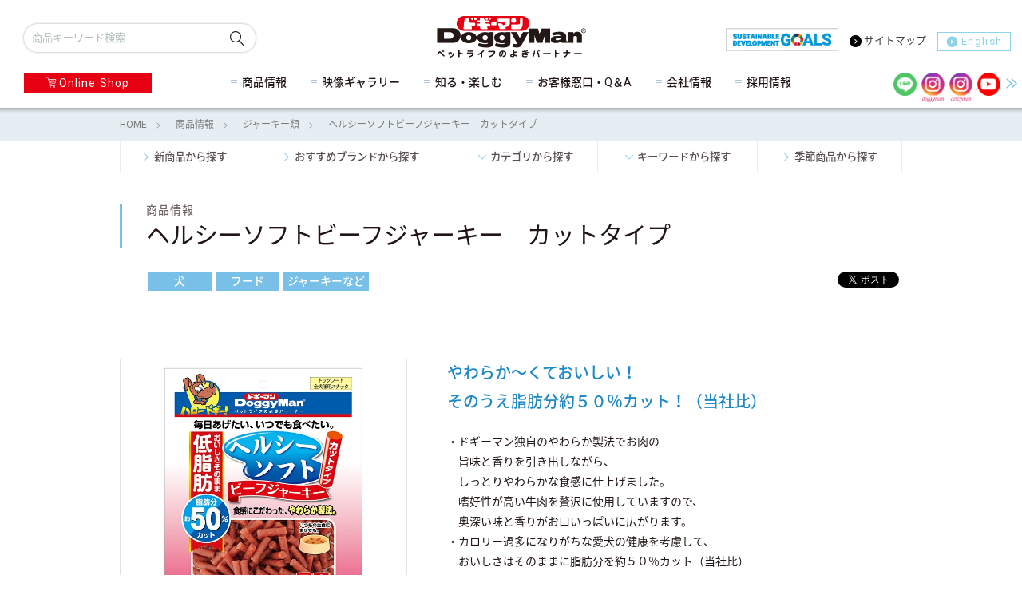

--- FILE ---
content_type: text/html
request_url: https://www.doggyman.com/?p=showroom&category=1-4-6-%E3%82%B8%E3%83%A3%E3%83%BC%E3%82%AD%E3%83%BC%E9%A1%9E&id=49
body_size: 52379
content:
<!DOCTYPE HTML>
<html dir="ltr" lang="ja">
<head>

<!-- Google Tag Manager -->
<script>(function(w,d,s,l,i){w[l]=w[l]||[];w[l].push({'gtm.start':
new Date().getTime(),event:'gtm.js'});var f=d.getElementsByTagName(s)[0],
j=d.createElement(s),dl=l!='dataLayer'?'&l='+l:'';j.async=true;j.src=
'https://www.googletagmanager.com/gtm.js?id='+i+dl;f.parentNode.insertBefore(j,f);
})(window,document,'script','dataLayer','GTM-KPBT95R');</script>
<!-- End Google Tag Manager -->



<meta charset="utf-8">
<meta name="viewport" content="width=device-width, user-scalable=yes, maximum-scale=1.0, minimum-scale=1.0">
<meta http-equiv="X-UA-Compatible" content="IE=edge">
<meta name="keywords" content="ドギーマン,DoggyMan,犬,猫,ペット,ペットフード,ショールーム,ヘルシーソフトビーフジャーキー　カットタイプ">
<meta name="description" content="商品情報 | ペットライフのよきパートナー、ドギーマンハヤシ株式会社の公式ホームページです。"><meta name="format-detection" content="telephone=no">
<title>
        商品情報 | ペットライフのよきパートナー DoggyMan-ドギーマン-</title>
<meta property="og:type" content="article">

<meta property="og:url" content="https://www.doggyman.com/?p=showroom">
<meta property="og:description" content="商品情報 | ペットライフのよきパートナー、ドギーマンハヤシ株式会社の公式ホームページです。">
<meta property="og:title" content="ペットライフのよきパートナー DoggyMan-ドギーマン-">
<meta name="twitter:card" content="summary_large_image" />

<link rel="canonical" href="https://www.doggyman.com/?p=showroom">
<meta property="og:image" content="https://www.doggyman.com/images/ogpnew.jpg">

<link rel="apple-touch-icon" href="https://www.doggyman.com/apple-touch-icon1a.png?2024">
<link rel="icon" type="image/png" href="https://www.doggyman.com/icon-192x192.png?2024">
<link rel="shortcut icon" type="image/vnd.microsoft.icon" href="https://www.doggyman.com/favicon.ico?2024">
<!--[if lt IE 9]>
	<script src="/js/html5.js"></script>
	<script src="/js/css3-mediaqueries.js"></script>
<![endif]-->
<!-- Public CSSE -->


<link href="https://fonts.googleapis.com/css?family=Roboto:300,400&display=swap" rel="stylesheet">
<link href="/css/common.css?2026" rel="stylesheet">
<link href="/css/font.css" rel="stylesheet">
<!-- Public CSSEND -->
<script src="/js/jquery.js"></script>
<script type="text/javascript" src="https://autoline.link/doggyman/c/doggyman/main.js"></script>
<script src="/js/jquery.matchHeight-min.js"></script>
	<link href="/css/showroom.css?2026" rel="stylesheet">
<link href="/css/modal.css?2026" rel="stylesheet"></head>
<body id="top" class="page modan">

<!-- Google Tag Manager (noscript) -->
<noscript><iframe src="https://www.googletagmanager.com/ns.html?id=GTM-KPBT95R"
height="0" width="0" style="display:none;visibility:hidden"></iframe></noscript>
<!-- End Google Tag Manager (noscript) -->

<!-- Facebook -->
<div id="fb-root"></div>

<script>(function(d, s, id) {
  var js, fjs = d.getElementsByTagName(s)[0];
  if (d.getElementById(id)) return;
  js = d.createElement(s); js.id = id;
  js.src = "//connect.facebook.net/ja_JP/sdk.js#xfbml=1&version=v2.3";
  fjs.parentNode.insertBefore(js, fjs);
}(document, 'script', 'facebook-jssdk'));</script>

<!-- FacebookEND -->

	<div id="wrapper">

			<header>
		<div class="top_content">
			<h1 class="logo"><a href="https://www.doggyman.com/"><img src="/images/common/logo_dog.png" alt="ペットライフのよきパートナー DoggyMan-ドギーマン-"></a></h1>
			<div class="navi_btn close header_btn tab_phone" id="gnavi">
				<div class="wrap">
					<span></span>
					<span></span>
					<span></span>
				</div>
			</div>
			<div class="search_btn close header_btn tab_phone" id="snavi">
				<i class="icon icon-search"></i>
			</div>
			<div class="online_btn">
				<a href="https://www.doggyman.com/onlineshop/" class="pc"><i class="icon icon-cart"></i>Online Shop</a>
				<a href="https://www.doggyman.com/onlineshop/" class="tab_phone"><i class="icon icon-cart"></i></a>
			</div>
		</div>
		<div class="search_box close snavi head_menu">
			<form method="GET" action="https://www.doggyman.com/">
				<label class="textbox">
					<input type="search" name="keywords" placeholder="商品キーワード検索">
					<div class="submitbtn">
						<input type="submit" value="検索">
						<i class="icon icon-search"></i>
					</div>
				</label>
				<input type="hidden" value="showroom" name="p">
			</form>
		</div>
		<nav id="global_navi" class="close gnavi head_menu">
			<ul class="main_navi">
				<li id="gnavi1"><a href="javascript:void(0);" class="ms_tle">商品情報</a>
					<div class="main_sub">
						<dl>
							<dt><a href="https://www.doggyman.com/newitem/">商品情報</a></dt>
							<dd>
								<ul>
									<li><a href="https://www.doggyman.com/newitem/">新商品から探す</a></li>
									<li><a href="https://www.doggyman.com/product/">おすすめブランドから探す</a></li>
									<li><a href="https://www.doggyman.com/newitem/#item_search">カテゴリから探す</a></li>
									<li><a href="https://www.doggyman.com/newitem/#item_search">キーワードから探す</a></li>
									<li><a href="https://www.doggyman.com/?p=season">季節商品から探す</a></li>
								</ul>
							</dd>
						</dl>
					</div>
				</li>
				<li id="gnavi2"><a href="javascript:void(0);" class="ms_tle">映像ギャラリー</a>
					<div class="main_sub">
						<dl>
							<dt><a href="https://www.doggyman.com/?p=cm">映像ギャラリー</a></dt>
							<dd>
								<ul>
									<li><a href="https://www.doggyman.com/?p=cm">CM・PR動画を見る</a></li>
								</ul>
							</dd>
						</dl>
					</div>
				</li>
				<li id="gnavi3"><a href="javascript:void(0);" class="ms_tle">知る・楽しむ</a>
					<div class="main_sub">
						<dl>
							<dt><a href="https://www.doggyman.com/?p=fun">知る・楽しむ</a></dt>
							<dd>
								<ul>
																		<li><a href="https://www.doggyman.com/safety/">安心・安全へのこだわり</a></li>
									<li><a href="https://www.doggyman.com/?p=character">キャラクター紹介</a></li>
									<li><i class="fa fa-angle-right"></i><a href="/cookrecipe/dogcook/">わんごはん</a></li>
									<li><i class="fa fa-angle-right"></i><a href="/cookrecipe/catcook/">にゃんごはん</a></li>

																		<li><a href="https://www.doggyman.com/?p=story">ヘルシージャーキー物語</a></li>
									<li><a href="https://www.doggyman.com/campaign/">ニャンコはみんな、おともだち♡ - CattyMan - キャティーマン -</a></li>
									<li><a href="https://www.doggyman.com/?p=sns">ドギーマンのSNS</a></li>
								
								</ul>
							</dd>
						</dl>
					</div>
				</li>
				<li id="gnavi4"><a href="javascript:void(0);" class="ms_tle">お客様窓口・Q＆A</a>
					<div class="main_sub">
						<dl>
							<dt><a href="https://www.doggyman.com/faq/" class="ms_tle">お客様窓口・Q＆A</a></dt>
							<dd>
								<ul>
									<li><a href="https://www.doggyman.com/faq/">Q＆Aを探す</a></li>
									<li><a href="/faq/#contact">お問い合わせ</a></li>
								</ul>
							</dd>
						</dl>
					</div>
				</li>
				<li id="gnavi5"><a href="javascript:void(0);" class="ms_tle">会社情報</a>
					<div class="main_sub">
						<dl>
							<dt><a href="https://www.doggyman.com/?p=corporate">会社情報</a></dt>
							<dd>
								<ul>
									<li class="pc"><a href="https://www.doggyman.com/?p=corporate">会社情報TOP</a></li>
									<li><a href="https://www.doggyman.com/?p=corporate_top">代表ご挨拶</a></li>
									<li><a href="https://www.doggyman.com/?p=information">会社概要</a></li>
									<li><a href="https://www.doggyman.com/?p=history">沿革</a></li>
									<li><a href="https://www.doggyman.com/?p=office_list">事業所一覧</a></li>
									<li><a href="https://www.doggyman.com/?p=ac_list">関連会社一覧</a></li>
																		<li><a href="/sdgs">SDGs</a></li>
								</ul>
							</dd>
						</dl>
					</div>
				</li>
				<li id="gnavi6"><a href="javascript:void(0);" class="ms_tle">採用情報</a>
					<div class="main_sub">
						<dl>
														<dd>
								<ul>
									<li><a href="https://www.doggyman.com/recruit/" target="_blank">新卒採用</a></li>
									<li><a href="https://www.doggyman.com/?p=recruit">中途採用</a></li>
								</ul>
							</dd>
						</dl>
					</div>
				</li>
			</ul>
			<div>
				<p id="sdg"><a href="/sdgs">
					<picture><source media="(min-width: 781px)" srcset="/images/common/sdgBn_pc.jpg"><img src="/images/common/sdgBn_sp.jpg" alt="SDGs"></picture></a></p>
				<ul class="sub_navi">
								<li><a href="https://www.doggyman.com/?p=sitemap"><i class="icon icon-arrow-right"></i>サイトマップ</a></li>
				<li class="en"><a href="https://www.doggyman.com/english/"><i class="icon icon-en_arrow"></i>English</a></li>
				</ul>	
			</div>
			<div id="iconList">
				<div class="txt-show">
				<!--sns-->
				<ul class="sns sns1">
					<li><a href="https://lin.ee/IHncRSc" target="_blank"><img src="/images/common/line.png" alt="公式LINE"></a></li>
					<li><a href="https://www.instagram.com/doggyman_pr/" target="_blank" rel="noopener noreferrer"><img src="/images/common/inst2.png?a" alt="ドギーマン公式 instagram"></a></li>
					<li><a href="https://www.instagram.com/cattymancam/" target="_blank" rel="noopener noreferrer"><img src="/images/common/inst.png?a" alt="キャティーマン公式instagram"></a></li>
					<li><a href="https://www.youtube.com/channel/UC6OvqzIxns7JJXYC3gTuRig" target="_blank"><img src="/images/common/yt.png" alt="ドギーマンハヤシYOUTUBE"></a></li>
			
				</ul>
				</div>
				<div class="txt-hide">
					<ul class="sns sns2">
						<li><a href="https://x.com/doggyman_pr/" target="_blank"><img src="/images/common/twi.png?b" alt="ドギーマン公式x"></a></li>
						<li><a href="https://x.com/cattymancam" target="_blank"><img src="/images/common/twiCatty.png?b" alt="キャティーマン公式x"></a></li>	
						<li><a href="https://www.tiktok.com/@doggyman_official" target="_blank"><img src="/images/common/tiktokIcon.png" alt="ドギーマンハヤシ公式Tik Tok"></a></li>
					</ul>
				</div>
				<button class="more"></button>
			</div>
		</nav>
	<!-- Global navi END -->
	</header>		<!-- Main -->
	<article id="main">
				
								    		<div class="pankuzu">
			<ul>
				<li><a href="https://www.doggyman.com/">HOME<i class="icon icon-right"></i></a></li>
				<li><a href="https://www.doggyman.com/newitem/">商品情報<i class="icon icon-right"></i></a></li>
				<li>
                                                        <a href="https://www.doggyman.com/?p=showroom&category=1-4-6-%E3%82%B8%E3%83%A3%E3%83%BC%E3%82%AD%E3%83%BC%E9%A1%9E">
                                    ジャーキー類                                                                                                                                                
                                        <i class="icon icon-right"></i>
                                    </a>
                                                      </li>
				<li>ヘルシーソフトビーフジャーキー　カットタイプ</li>
			</ul>
		</div>
		<article id="showroom" class="showroom_datail">
			<section class="contents_header contents">
				<nav class="showroom_navi contents_navi">
					<ul>
						<li><a href="https://www.doggyman.com/newitem/"><i class="icon icon-right"></i>新商品から探す</a></li>
						<li><a href="https://www.doggyman.com/product/"><i class="icon icon-right"></i>おすすめブランドから探す</a></li>
						<li><a href="#item_search" class="scroll"><i class="icon icon-bottom"></i>カテゴリから探す</a></li>
						<li><a href="#item_search" class="scroll"><i class="icon icon-bottom"></i>キーワードから探す</a></li>
						<li><a href="https://www.doggyman.com/?p=season"><i class="icon icon-right"></i>季節商品から探す</a></li>
					</ul>
				</nav>
				<h2 class="pageTitle"><span>商品情報</span>ヘルシーソフトビーフジャーキー　カットタイプ</h2>
				<div class="category">
															<ul>
                                            <li>犬</li>                                                                                                                                                                                <li>フード</li>                                                                                                                                                                                                                                                                                                                                                                                                                            <li class="dog_foods_1">ジャーキーなど</li>                                            
                                                                                            					</ul>
				</div>
				<div class="social">
                                    
					<div class="twitter"><a href="https://twitter.com/share" class="twitter-share-button" data-hashtags="doggyman">Tweet</a><script>!function(d,s,id){var js,fjs=d.getElementsByTagName(s)[0],p=/^http:/.test(d.location)?'http':'https';if(!d.getElementById(id)){js=d.createElement(s);js.id=id;js.src=p+'://platform.twitter.com/widgets.js';fjs.parentNode.insertBefore(js,fjs);}}(document, 'script', 'twitter-wjs');</script></div>
					<div class="fb"><div class="facebook"><div class="fb-like" data-href="{$current.canonical}" data-layout="button_count" data-action="like" data-show-faces="false" data-share="false"></div></div></div>
                                    
				</div>
			</section>
			<section class="item_datail contents">
				<div class="item_image">
					<div class="lage">
	                                        <img src="/images/showroom/datail_bg.png" alt="" class="bg">
	                                        <img src="/images/items/00049/img_1.jpg?1768585179"    class="thumb_l">                                            
                                        </div>
                                            <ul class="thumbnail">
	                                   	                                       	                                       <li>
	                                           <img src="/images/showroom/thumbnail_bg.png" alt="" class="bg">
	                                           <img src="/images/items/00049/img_1.jpg?1768585179" alt="" class="thumb">
	                                       </li>
	                                       	                                    	                                       	                                       <li>
	                                           <img src="/images/showroom/thumbnail_bg.png" alt="" class="bg">
	                                           <img src="/images/items/00049/img_2.jpg?1768585179" alt="" class="thumb">
	                                       </li>
	                                       	                                                                                </ul>


                                                                                                                                                                                                                           
                        
                                
                                                                
                                
				</div>
				<div class="item_about">
                                        
                                        					<h3 class="caption">やわらか～くておいしい！<br>そのうえ脂肪分約５０％カット！（当社比）</h3>
                                                                               
                                        
                                                                                <div class="point">
                                        ・ドギーマン独自のやわらか製法でお肉の<br>　旨味と香りを引き出しながら、<br>　しっとりやわらかな食感に仕上げました。<br>　嗜好性が高い牛肉を贅沢に使用していますので、<br>　奥深い味と香りがお口いっぱいに広がります。<br>・カロリー過多になりがちな愛犬の健康を考慮して、<br>　おいしさはそのままに脂肪分を約５０％カット（当社比）<br>・いつものフードに混ぜて嗜好性をアップ。<br>　与えやすいカットタイプ。<br>・２ヶ月未満の幼犬には与えないでください。                                        
                                        </div>
                                        
                            <table class="spec">
                                
                                                                <tr>
                                    <th>JANコード</th>
                                    <td>4976555819564</td>
                                </tr>
                                                                
                                
                                                                <tr>
                                    <th>用 途</th>
                                    <td>スナック
                                        
                                                                                
                                                                                                                            
                                            (全犬種用)                                                                            </td>
                                </tr>
                                                                
                                                                                                    
                                                                        <tr>
                                        <th>原材料</th>
                                        <td>肉類（牛肉、生ゼラチン）、大豆たん白、パン粉、小麦粉、糖類、植物油脂、グリセリン、ソルビトール、プロピレングリコール、ミネラル類（ナトリウム）、保存料（ソルビン酸、デヒドロ酢酸ナトリウム）、くん液、ポリリン酸ナトリウム、発色剤（亜硝酸ナトリウム）、酸化防止剤（ビタミンＥ）、着色料（赤１０６）</td>
                                    </tr>
                                    
                                    
                                                                        <tr>
                                        <th>成 分</th>
                                        <td>粗たんぱく質１３．０％以上<br>粗脂肪２．０％以上<br>粗繊維２．０％以下<br>粗灰分５．５％以下<br>水分３３．０％以下<br></td>
                                    </tr>
                                    
                                    
                                                                        <tr>
                                        <th>エネルギー</th>
                                        <td>100g当たり３１０kcal</td>
                                    </tr>
                                                                                                    
                                 
                                                                <tr>
                                    <th>規 格</th>
                                    <td>４２０ｇ</td>
                                </tr>
                                                                
                                
                                                                <tr>
                                    <th>原産国</th>
                                    <td>日本</td>
                                </tr>
                                                                
                                
                                                                <tr>
                                    <th>参考希望小売価格</th>
                                    <td>オープン</td>
                                </tr>
                                                                
                            </table>                                        

				</div>



                        
			</section>
                                
                                
                                
                                
                                
			<section id="lineup" class="contents">
				<h3 class="tleStyle2 tleStyle"><span>Lineup</span>ラインアップ</h3>
				<ul class="lineup_list">
                                    					<li>
						<a href="https://www.doggyman.com/?p=showroom&category=1-4-6-%E3%82%B8%E3%83%A3%E3%83%BC%E3%82%AD%E3%83%BC%E9%A1%9E&id=2296">

							<figure>
								<div class="image">
									<img src="/images/showroom/lineup_bg.png" alt="" class="bg">
                                                                        <img src="/images/items/02296/img_1.jpg?1768585179"    >
								</div>
								<figcaption>
									<p class="name">ホワイデント　ササミｄｅデンタル　プレーン</p>
								</figcaption>
							</figure>
						</a>
					</li>                                    
                                        					<li>
						<a href="https://www.doggyman.com/?p=showroom&category=1-4-6-%E3%82%B8%E3%83%A3%E3%83%BC%E3%82%AD%E3%83%BC%E9%A1%9E&id=2467">

							<figure>
								<div class="image">
									<img src="/images/showroom/lineup_bg.png" alt="" class="bg">
                                                                        <img src="/images/items/02467/img_1.jpg?1768585179"    >
								</div>
								<figcaption>
									<p class="name">無添加良品　国産鶏の赤もも肉スライス</p>
								</figcaption>
							</figure>
						</a>
					</li>                                    
                                        					<li>
						<a href="https://www.doggyman.com/?p=showroom&category=1-4-6-%E3%82%B8%E3%83%A3%E3%83%BC%E3%82%AD%E3%83%BC%E9%A1%9E&id=2796">

							<figure>
								<div class="image">
									<img src="/images/showroom/lineup_bg.png" alt="" class="bg">
                                                                        <img src="/images/items/02796/img_1.jpg?1768585179"    >
								</div>
								<figcaption>
									<p class="name">無添加良品　揚げないビーフカツナゲット</p>
								</figcaption>
							</figure>
						</a>
					</li>                                    
                                        					<li>
						<a href="https://www.doggyman.com/?p=showroom&category=1-4-6-%E3%82%B8%E3%83%A3%E3%83%BC%E3%82%AD%E3%83%BC%E9%A1%9E&id=126">

							<figure>
								<div class="image">
									<img src="/images/showroom/lineup_bg.png" alt="" class="bg">
                                                                        <img src="/images/items/00126/img_1.jpg?1768585179"    >
								</div>
								<figcaption>
									<p class="name">ふわふわ満足ささみ</p>
								</figcaption>
							</figure>
						</a>
					</li>                                    
                                        					<li>
						<a href="https://www.doggyman.com/?p=showroom&category=1-4-6-%E3%82%B8%E3%83%A3%E3%83%BC%E3%82%AD%E3%83%BC%E9%A1%9E&id=3222">

							<figure>
								<div class="image">
									<img src="/images/showroom/lineup_bg.png" alt="" class="bg">
                                                                        <img src="/images/items/03222/img_1.jpg?1768585179"    >
								</div>
								<figcaption>
									<p class="name">お肉屋さんのジューシーチキンキューブ</p>
								</figcaption>
							</figure>
						</a>
					</li>                                    
                                        				</ul>
			</section>
                </article>



            <article id="item_search" class="accodion">
			<h2 class="tleStyle1 tleStyle"><span>Item Search</span>カテゴリ別・商品検索</h2>
			<div class="search_box">
				<form method="GET" action="https://www.doggyman.com/">
                    <label class="textbox"><input type="search" value="" name="keywords" placeholder="商品キーワード検索"><div class="submitbtn"><input type="submit" value="検索"><i class="icon icon-search"></i></div></label>
                    <input type="hidden" value="showroom" name="p">
               </form>
			</div>
			<nav>
				<ul>
					<li><a href="javascript:void(0)" class="active" id="dog">ドッグ</a></li>
					<li><a href="javascript:void(0)" id="cat">キャット</a></li>
					<li><a href="javascript:void(0)" id="other">小動物・昆虫</a></li>
				</ul>
			</nav>
			<div class="item_list dog active">
							<dl class="food">
					<dt class="acobtn_wrap"><span class="pc_tab">Food</span><span class="phone itemAcco_btn acco_btn">Food</span></dt>
					<dd class="itemAcco_cont acco_cont">
						<ul>
							<li><a href="https://www.doggyman.com/?p=showroom&category=1-4-5-%E4%B8%BB%E9%A3%9F%EF%BC%88%E7%B7%8F%E5%90%88%E6%A0%84%E9%A4%8A%E9%A3%9F%E5%93%81%EF%BC%89"><i><img src="/images/common/d_food_img1.jpg?1" alt="主食（総合栄養食品）"></i>主食<span>（総合栄養食品）</span></a></li>
							<li><a href="https://www.doggyman.com/?p=showroom&category=1-4-6-%E3%82%B8%E3%83%A3%E3%83%BC%E3%82%AD%E3%83%BC%E9%A1%9E"><i><img src="/images/common/d_food_img2.jpg?2025" alt="ジャーキー類"></i>ジャーキー類</a></li>
							<li><a href="https://www.doggyman.com/?p=showroom&category=1-4-7-%E5%B7%BB%E3%81%8D%E3%82%AC%E3%83%A0%E3%81%AA%E3%81%A9"><i><img src="/images/common/d_food_img4.jpg" alt="巻きガムなど"></i>巻きガム<span>など</span></a></li>
							<li><a href="https://www.doggyman.com/?p=showroom&category=1-4-8-%E3%82%AC%E3%83%A0%E3%81%AA%E3%81%A9"><i><img src="/images/common/d_food_img5.jpg" alt="ガムなど"></i>ガム<span>など</span></a></li>
							<li><a href="https://www.doggyman.com/?p=showroom&category=1-4-9-%E3%83%93%E3%82%B9%E3%82%B1%E3%83%83%E3%83%88%E3%83%BB%E3%82%AF%E3%83%83%E3%82%AD%E3%83%BC%E3%81%AA%E3%81%A9"><i><img src="/images/common/d_food_img6.jpg" alt="ビスケット・クッキーなど"></i>ビスケット・クッキー<span>など</span></a></li>
							<li><a href="https://www.doggyman.com/?p=showroom&category=1-4-10-%E4%B9%B3%E8%A3%BD%E5%93%81"><i><img src="/images/common/d_food_img7.jpg" alt="乳製品"></i>乳製品</a></li>
							<li><a href="https://www.doggyman.com/?p=showroom&category=1-4-11-%E4%B9%BE%E7%87%A5%E7%B4%A0%E6%9D%90%EF%BC%88%E9%87%8E%E8%8F%9C%E3%83%BB%E7%AD%8B%E3%83%BB%E9%AA%A8%E3%83%BB%E9%AD%9A%EF%BC%89%E3%81%AA%E3%81%A9"><i><img src="/images/common/d_food_img8.jpg" alt="乾燥素材(野菜・筋・骨・魚)など"></i>乾燥素材<br class="pc"><span>(野菜・筋・骨・魚)など</span></a></li>
							<li><a href="https://www.doggyman.com/?p=showroom&category=1-4-12-%E9%A3%B2%E6%96%99"><i><img src="/images/common/d_food_img9.jpg" alt=""></i>飲料</a></li>
							<li><a href="https://www.doggyman.com/?p=showroom&category=1-4-13-%E3%82%B5%E3%83%9D%E3%83%BC%E3%83%88%E3%83%95%E3%83%BC%E3%83%89%EF%BC%88%E3%81%B5%E3%82%8A%E3%81%8B%E3%81%91%E3%83%BB%E3%82%B5%E3%83%97%E3%83%AA%E3%83%A1%E3%83%B3%E3%83%88%EF%BC%89%E3%81%AA%E3%81%A9"><i><img src="/images/common/d_food_img10.jpg" alt="サポートフード(ふりかけ・サプリメント)など"></i>サポートフード<br class="pc"><span>(ふりかけ・サプリメント)など</span></a></li>
							<li><a href="https://www.doggyman.com/?p=showroom&category=1-4-14-%E3%81%9D%E3%81%AE%E4%BB%96"><i><img src="/images/common/d_food_img11.jpg?757650671" alt="その他"></i>その他</a></li>
						</ul>
					</dd>
				</dl>
				<dl class="goods">
					<dt class="acobtn_wrap"><span class="pc_tab">Goods</span><span class="phone itemAcco_btn acco_btn">Goods</span></dt>
					<dd class="itemAcco_cont acco_cont">
						<ul>
							<li><a href="https://www.doggyman.com/?p=showroom&category=1-15-16-%E3%81%8A%E6%89%8B%E5%85%A5%E3%82%8C%E3%82%B0%E3%83%83%E3%82%BA%EF%BC%88%E3%83%96%E3%83%A9%E3%82%B7%E3%83%BB%E3%82%AF%E3%82%B7%E3%81%AA%E3%81%A9%EF%BC%89"><i><img src="/images/common/d_goods_img1.jpg?1" alt="お手入れグッズ(ブラシ・クシ)など"></i>お手入れグッズ<br class="pc"><span>(ブラシ・クシ)など</span></a></li>
							<li><a href="https://www.doggyman.com/search-toys/dog.html"><i><img src="/images/common/d_goods_img2.jpg?2025" alt="オモチャ"></i>オモチャ</a></li>
							<li><a href="https://www.doggyman.com/?p=showroom&category=1-15-18-%E3%83%AA%E3%83%BC%E3%83%89%E3%83%BB%E3%82%AB%E3%83%A9%E3%83%BC%E3%83%BB%E3%83%8F%E3%83%BC%E3%83%8D%E3%82%B9%E3%81%AA%E3%81%A9"><i><img src="/images/common/d_goods_img3.jpg?1" alt="リード・カラーハーネスなど"></i>リード・カラー・<br class="pc">ハーネス<span>など</span></a></li>
							<li><a href="https://www.doggyman.com/?p=showroom&category=1-15-19-%E4%BC%B8%E7%B8%AE%E5%BC%8F%E3%83%AA%E3%83%BC%E3%83%89"><i><img src="/images/common/d_goods_img4.jpg" alt=""></i>伸縮式リード</a></li>
							<li><a href="https://www.doggyman.com/?p=showroom&category=1-15-20-%E3%81%9D%E3%81%AE%E4%BB%96%E7%8A%AC%E5%85%B7%EF%BC%88%E3%81%8A%E6%95%A3%E6%AD%A9%E4%BE%BF%E5%88%A9%E3%82%B0%E3%83%83%E3%82%BA%E3%81%AA%E3%81%A9%EF%BC%89"><i><img src="/images/common/d_goods_img5.jpg" alt="その他犬具(お散歩便利グッズ)など"></i>その他犬具<br class="pc"><span>(お散歩便利グッズ)など</span></a></li>
							<li><a href="https://www.doggyman.com/?p=showroom&category=1-15-21-%E3%81%97%E3%81%A4%E3%81%91%E8%A3%9C%E5%8A%A9"><i><img src="/images/common/d_goods_img6.jpg?2025" alt=""></i>しつけ補助</a></li>
							<li><a href="https://www.doggyman.com/?p=showroom&category=1-15-22-%E9%98%B2%E8%99%AB%EF%BC%88%E3%83%8E%E3%83%9F%E5%8F%96%E3%82%8A%E3%83%BB%E8%99%AB%E3%82%88%E3%81%91%E3%81%AA%E3%81%A9%EF%BC%89"><i><img src="/images/common/d_goods_img7.jpg" alt="防虫(ノミ取り・虫よけ)など"></i>防虫<br class="pc"><span>(ノミ取り・虫よけ)など</span></a></li>
							<li><a href="https://www.doggyman.com/?p=showroom&category=1-15-23-%E3%83%9A%E3%83%83%E3%83%88%E3%82%B1%E3%82%A2%EF%BC%88%E6%B6%88%E8%87%AD%E3%83%BB%E3%82%B7%E3%83%A3%E3%83%B3%E3%83%97%E3%83%BC%E3%83%BB%E3%83%9C%E3%83%87%E3%82%A3%E3%82%B1%E3%82%A2%E3%81%AA%E3%81%A9%EF%BC%89"><i><img src="/images/common/d_goods_img8.jpg?2025" alt="ペットケア(消臭・シャンプー・ボディケア)など"></i>ペットケア<span>(消臭・<br class="pc">シャンプー・ボディケア)など</span></a></li>
							<li><a href="https://www.doggyman.com/?p=showroom&category=1-15-24-%E3%82%AD%E3%83%A3%E3%83%AA%E3%83%BC%E3%83%90%E3%83%83%E3%82%B0"><i><img src="/images/common/d_goods_img9.jpg?2025" alt="キャリーバッグ"></i>キャリーバッグ</a></li>
							<li><a href="https://www.doggyman.com/?p=showroom&category=1-15-25-%E3%83%9A%E3%83%83%E3%83%88%E3%82%B7%E3%83%BC%E3%83%84%E3%83%BB%E3%83%88%E3%82%A4%E3%83%AC%E3%82%BF%E3%83%AA%E3%83%BC"><i><img src="/images/common/d_goods_img10.jpg?20200417" alt="ペットシーツ・トイレタリー"></i>ペットシーツ・<br class="pc">トイレタリー</a></li>
							<li><a href="https://www.doggyman.com/?p=showroom&category=1-15-26-%E9%A3%9F%E5%99%A8%E3%81%AA%E3%81%A9"><i><img src="/images/common/d_goods_img11.jpg?2025" alt="食器など"></i>食器など</a></li>
							<li><a href="https://www.doggyman.com/?p=showroom&category=1-15-27-%E9%9B%A8%E5%85%B7"><i><img src="/images/common/d_goods_img12.jpg?2025" alt="雨具"></i>雨具</a></li>
							<li><a href="https://www.doggyman.com/?p=showroom&category=1-15-28-%E3%83%AA%E3%83%93%E3%83%B3%E3%82%B0%E7%94%A8%E5%93%81"><i><img src="/images/common/d_goods_img13.jpg?75765866" alt="リビング用品"></i>リビング用品</a></li>
							<li><a href="https://www.doggyman.com/?p=showroom&category=1-15-65-%E3%81%9D%E3%81%AE%E4%BB%96"><i><img src="/images/common/d_goods_img14.jpg?1" alt="その他"></i>その他</a></li>
						</ul>
					</dd>
				</dl>
			</div>
			<div class="item_list cat">
							<dl class="food">
					<dt class="acobtn_wrap"><span class="pc_tab">Food</span><span class="phone itemAcco_btn acco_btn">Food</span></dt>
					<dd class="itemAcco_cont acco_cont">
						<ul>
							<li><a href="https://www.doggyman.com/?p=showroom&category=2-29-74-%E4%B8%BB%E9%A3%9F%EF%BC%88%E7%B7%8F%E5%90%88%E6%A0%84%E9%A4%8A%E9%A3%9F%EF%BC%89"><i><img src="/images/common/c_food_img3.png" alt="主食（総合栄養食）"></i>主食（総合栄養食）</a></li>
							<li  class="bdr"><a href="https://www.doggyman.com/?p=showroom&category=2-29-30-%E3%81%AD%E3%81%93%E3%82%B9%E3%83%8A%E3%83%83%E3%82%AF"><i><img src="/images/common/c_food_img1.jpg?20201105" alt="ねこスナック"></i>ねこスナック</a></li>
							<li><a href="https://www.doggyman.com/?p=showroom&category=2-29-31-%E9%A3%B2%E6%96%99"><i><img src="/images/common/c_food_img2.jpg" alt="飲料"></i>飲料</a></li>
						</ul>
					</dd>
				</dl>
				<dl class="goods">
					<dt class="acobtn_wrap"><span class="pc_tab">Goods</span><span class="phone itemAcco_btn acco_btn">Goods</span></dt>
					<dd class="itemAcco_cont acco_cont">
						<ul>
							<li><a href="https://www.doggyman.com/?p=showroom&category=2-33-34-%E3%81%8A%E6%89%8B%E5%85%A5%E3%82%8C%E3%82%B0%E3%83%83%E3%82%BA%EF%BC%88%E3%83%96%E3%83%A9%E3%82%B7%E3%83%BB%E3%82%AF%E3%82%B7%E3%81%AA%E3%81%A9%EF%BC%89"><i><img src="/images/common/c_goods_img1.jpg" alt="お手入れグッズ(ブラシ・クシ)など"></i>お手入れグッズ<br class="pc"><span>(ブラシ・クシ)など</span></a></li>
							<li><a href="https://www.doggyman.com/search-toys/cat.html"><i><img src="/images/common/c_goods_img2.jpg" alt=""></i>オモチャ</a></li>
							<li><a href="https://www.doggyman.com/?p=showroom&category=2-33-36-%E3%83%AA%E3%83%BC%E3%83%89%E3%83%BB%E3%82%AB%E3%83%A9%E3%83%BC%E3%83%BB%E3%83%8F%E3%83%BC%E3%83%8D%E3%82%B9%E3%81%AA%E3%81%A9"><i><img src="/images/common/c_goods_img3.jpg?2025" alt="リード・カラー・ハーネスなど"></i>リード・カラー・<br class="pc">ハーネス<span>など</span></a></li>
							<li><a href="https://www.doggyman.com/?p=showroom&category=2-33-37-%E3%82%AD%E3%83%A3%E3%83%83%E3%83%88%E3%82%BF%E3%83%AF%E3%83%BC%E3%81%AA%E3%81%A9"><i><img src="/images/common/c_goods_img4.jpg" alt="キャットタワーなど"></i>キャットタワー<span>など</span></a></li>
							<li><a href="https://www.doggyman.com/?p=showroom&category=2-33-38-%E3%81%AD%E3%81%93%E3%83%95%E3%82%A1%E3%83%8B%E3%83%81%E3%83%A3%E3%83%BC%E3%83%BB%E7%88%AA%E3%81%BF%E3%81%8C%E3%81%8D%E3%81%AA%E3%81%A9"><i><img src="/images/common/c_goods_img5.jpg" alt="ねこファニチャー・爪みがきなど"></i>ねこファニチャー・<br class="pc">爪みがき<span>など</span></a></li>
							<li><a href="https://www.doggyman.com/?p=showroom&category=2-33-39-%E9%98%B2%E8%99%AB%EF%BC%88%E3%83%8E%E3%83%9F%E5%8F%96%E3%82%8A%E3%83%BB%E8%99%AB%E3%82%88%E3%81%91%E3%81%AA%E3%81%A9%EF%BC%89"><i><img src="/images/common/c_goods_img6.jpg" alt="防虫(ノミ取り・虫よけ)など"></i>防虫<br class="pc"><span>(ノミ取り・虫よけ)など</span></a></li>
							<li><a href="https://www.doggyman.com/?p=showroom&category=2-33-40-%E3%83%9A%E3%83%83%E3%83%88%E3%82%B1%E3%82%A2%EF%BC%88%E6%B6%88%E8%87%AD%E3%83%BB%E3%82%B7%E3%83%A3%E3%83%B3%E3%83%97%E3%83%BC%E3%83%BB%E3%83%9C%E3%83%87%E3%82%A3%E3%82%B1%E3%82%A2%E3%81%AA%E3%81%A9%EF%BC%89"><i><img src="/images/common/c_goods_img7.jpg?2025" alt="ペットケア(消臭・シャンプー・ボディケア)など"></i>ペットケア<span>(消臭・<br class="pc">シャンプー・ボディケア)など</span></a></li>
							<li><a href="https://www.doggyman.com/?p=showroom&category=2-33-41-%E3%82%AD%E3%83%A3%E3%83%AA%E3%83%BC%E3%83%90%E3%83%83%E3%82%B0"><i><img src="/images/common/d_goods_img9.jpg?2025" alt="キャリーバッグ"></i>キャリーバッグ</a></li>
							<li><a href="https://www.doggyman.com/?p=showroom&category=2-33-42-%E3%83%9A%E3%83%83%E3%83%88%E3%82%B7%E3%83%BC%E3%83%84%E3%83%BB%E3%83%88%E3%82%A4%E3%83%AC%E3%82%BF%E3%83%AA%E3%83%BC"><i><img src="/images/common/d_goods_img10.jpg" alt="ペットシーツ・トイレタリー"></i>ペットシーツ・<br class="pc">トイレタリー</a></li>
							<li><a href="https://www.doggyman.com/?p=showroom&category=2-33-43-%E9%A3%9F%E5%99%A8%E3%81%AA%E3%81%A9"><i><img src="/images/common/c_goods_img10.jpg?2025" alt="食器など"></i>食器<span>など</span></a></li>
							<li><a href="https://www.doggyman.com/?p=showroom&category=2-33-44-%E3%83%AA%E3%83%93%E3%83%B3%E3%82%B0%E7%94%A8%E5%93%81"><i><img src="/images/common/d_goods_img13.jpg?75765866" alt="リビング用品"></i>リビング用品</a></li>
							<li class="bdr"><a href="https://www.doggyman.com/?p=showroom&category=2-33-45-%E3%81%AD%E3%81%93%E3%81%AE%E8%8D%89"><i><img src="/images/common/c_goods_img12.jpg" alt="ねこの草"></i>ねこの草</a></li>
							<li><a href="https://www.doggyman.com/?p=showroom&category=2-33-46-%E3%81%BE%E3%81%9F%E3%81%9F%E3%81%B3"><i><img src="/images/common/c_goods_img13.jpg" alt="またたび"></i>またたび</a></li>
							<li><a href="https://www.doggyman.com/?p=showroom&category=2-33-47-%E3%81%9D%E3%81%AE%E4%BB%96"><i><img src="/images/common/c_goods_img14.jpg" alt="その他"></i>その他</a></li>
						</ul>
					</dd>
				</dl>
			</div>
			<div class="item_list other">
							<dl class="food">
					<dt class="acobtn_wrap"><span class="pc_tab">Food</span><span class="phone itemAcco_btn acco_btn">Food</span></dt>
					<dd class="itemAcco_cont acco_cont">
						<ul>
							<li><a href="https://www.doggyman.com/?p=showroom&category=3-48-49-%E3%82%B9%E3%83%8A%E3%83%83%E3%82%AF%E3%83%BB%E4%B8%BB%E9%A3%9F%EF%BC%88%E3%81%86%E3%81%95%E3%81%8E%EF%BC%89"><i><img src="/images/common/o_food_img1.jpg?2025" alt="スナック・主食（うさぎ）"></i>スナック・主食<br class="pc">（うさぎ）</a></li>
							<li><a href="https://www.doggyman.com/?p=showroom&category=3-48-50-%E3%82%B9%E3%83%8A%E3%83%83%E3%82%AF%E3%83%BB%E4%B8%BB%E9%A3%9F%EF%BC%88%E3%83%8F%E3%83%A0%E3%82%B9%E3%82%BF%E3%83%BC%E3%83%BB%E3%83%AA%E3%82%B9%EF%BC%89"><i><img src="/images/common/o_food_img2.jpg?2025" alt="スナック・主食（ハムスター・リス）"></i>スナック・主食<br class="pc"><span>（ハムスター・リス）</span></a></li>
							<!----><li><a href="https://www.doggyman.com/?p=showroom&category=3-48-51-%E3%82%B9%E3%83%8A%E3%83%83%E3%82%AF%EF%BC%88%E3%83%95%E3%82%A7%E3%83%AC%E3%83%83%E3%83%88%EF%BC%89"><i><img src="/images/common/o_food_img3.jpg" alt="スナック（フェレット）"></i>スナック<span>（フェレット）</span></a></li>
							<li class="bdr"><a href="https://www.doggyman.com/?p=showroom&category=3-48-52-%E3%82%B9%E3%83%8A%E3%83%83%E3%82%AF%E3%83%BB%E4%B8%BB%E9%A3%9F%EF%BC%88%E5%B0%8F%E5%8B%95%E7%89%A9%EF%BC%89"><i><img src="/images/common/o_food_img4.jpg" alt="スナック・主食（小動物）"></i>スナック・主食<span>（小動物）</span></a></li>
							<li><a href="https://www.doggyman.com/?p=showroom&category=3-48-62-%E6%98%86%E8%99%AB%E3%83%95%E3%83%BC%E3%83%89"><i><img src="/images/common/o_food_img5.jpg" alt="昆虫フード"></i>昆虫フード</a></li>

						</ul>
					</dd>
				</dl>
				<dl class="goods">
					<dt class="acobtn_wrap"><span class="pc_tab">Goods</span><span class="phone itemAcco_btn acco_btn">Goods</span></dt>
					<dd class="itemAcco_cont acco_cont">
						<ul>
							<li><a href="https://www.doggyman.com/?p=showroom&category=3-48-53-%E3%82%B1%E3%83%BC%E3%82%B8%E3%81%AA%E3%81%A9"><i><img src="/images/common/o_goods_img1.jpg" alt="ケージなど"></i>ケージ<span>など</span></a></li>
							<li><a href="https://www.doggyman.com/?p=showroom&category=3-48-54-%E3%83%9A%E3%83%83%E3%83%88%E3%82%B1%E3%82%A2%EF%BC%88%E3%83%96%E3%83%A9%E3%82%B7%E3%83%BB%E3%82%AF%E3%82%B7%E3%83%BB%E6%B6%88%E8%87%AD%E3%81%AA%E3%81%A9%EF%BC%89"><i><img src="/images/common/o_goods_img2.jpg" alt="ペットケア（ブラシ・クシ・消臭）など"></i>ペットケア<br class="pc"><span>（ブラシ・クシ・消臭）など</span></a></li>
							<li><a href="https://www.doggyman.com/?p=showroom&category=3-48-55-%E3%81%BE%E3%82%8F%E3%81%97%E8%BB%8A%E3%83%BB%E3%81%8B%E3%81%98%E3%82%8A%E6%9C%A8%E3%81%AA%E3%81%A9"><i><img src="/images/common/o_goods_img3.jpg" alt="まわし車・かじり木など"></i>まわし車・かじり木<span>など</span></a></li>
							<li><a href="https://www.doggyman.com/?p=showroom&category=3-48-56-%E3%83%88%E3%82%A4%E3%83%AC%E3%83%BB%E3%83%90%E3%82%B9%E3%82%B0%E3%83%83%E3%82%BA"><i><img src="/images/common/o_goods_img4.jpg" alt="トイレ・バスグッズ"></i>トイレ・バスグッズ</a></li>
							<li><a href="https://www.doggyman.com/?p=showroom&category=3-48-57-%E5%BA%8A%E6%9D%90%E3%83%BB%E5%B7%A3%E6%9D%90"><i><img src="/images/common/o_goods_img5.jpg" alt="床材・巣材"></i>床材・巣材</a></li>
							<li><a href="https://www.doggyman.com/?p=showroom&category=3-48-58-%E6%B0%B4%E3%81%AE%E3%81%BF%E3%83%BB%E9%A3%9F%E5%99%A8"><i><img src="/images/common/o_goods_img6.jpg?2025" alt="水のみ・食器"></i>水のみ・食器</a></li>
							<li><a href="https://www.doggyman.com/?p=showroom&category=3-48-59-%E3%83%8F%E3%83%BC%E3%83%8D%E3%82%B9%E3%83%BB%E3%83%AA%E3%83%BC%E3%83%89%E3%81%AA%E3%81%A9"><i><img src="/images/common/o_goods_img7.jpg" alt="ハーネス・リードなど"></i>ハーネス・リード<span>など</span></a></li>
							<!---->
							<li class="bdr"><a href="https://www.doggyman.com/?p=showroom&category=3-48-61-%E3%81%9D%E3%81%AE%E4%BB%96"><i><img src="/images/common/o_goods_img9.jpg" alt="オモチャ・その他用品"></i>オモチャ・その他用品</a></li>
							<li><a href="https://www.doggyman.com/?p=showroom&category=3-48-63-%E6%98%86%E8%99%AB%E3%82%B0%E3%83%83%E3%82%BA"><i><img src="/images/common/o_goods_img10.jpg" alt="昆虫グッズ"></i>昆虫グッズ</a></li>
						</ul>
					</dd>
				</dl>
			</div>
		</article>									</article>
<!-- Main END -->


		
<!-- Footer -->
	<footer>
		<dl class="sns">
			<dt>ドギーマンの<span>SNS</span>を<br class="phone">今すぐチェック</dt>
			<dd>
				<p>可愛いわん・にゃんこもいっぱい！楽しめるイベントもたくさん！今すぐドギーマンのSNSをチェック！</p>
				<ul>
					<li><a href="https://lin.ee/IHncRSc" target="_blank"><img src="/images/common/line.png" alt="LINE"></a></li>
					<li class="twIcon twIcon1"><a href="https://www.instagram.com/doggyman_pr/" target="_blank" rel="noopener noreferrer"><img src="/images/common/inst2.png?a" alt="ドギーマン公式 instagram"></a></li>
					<li class="twIcon twIcon1"><a href="https://www.instagram.com/cattymancam/" target="_blank" rel="noopener noreferrer"><img src="/images/common/inst.png?a" alt="キャティーマン公式instagram"></a></li>
					<li class="twIcon twIcon1"><a href="https://X.com/doggyman_pr/" target="_blank" rel="noopener noreferrer"><img src="/images/common/twi.png?b" alt="ドギーマン公式X"></a></li>
					<li class="twIcon"><a href="https://X.com/cattymancam" target="_blank" rel="noopener noreferrer"><img src="/images/common/twiCatty.png?b" alt="キャティーマン公式X"></a></li>
					<li><a href="https://www.youtube.com/channel/UC6OvqzIxns7JJXYC3gTuRig" target="_blank" rel="noopener noreferrer"><img src="/images/common/yt.png" alt="ドギーマンハヤシYOUTUBE"></a></li>
					<li><a href="https://www.tiktok.com/@doggyman_official" target="_blank" rel="noopener noreferrer"><img src="/images/common/tiktokIcon.png" alt="ドギーマンハヤシ公式TikTok"></a></li>
									</ul>
			</dd>
		</dl>

		<div id="banner_area">
			<div class="banner">
				<div class="bnr bnr2"><a href="http://www.hearingdogjp.org/" target="_blank"><img src="/images/common/bn_21_1.jpg?2" alt="公益社団法人　日本聴導犬推進協会"></a></div>
				<div class="bnr"><a href="http://petfood-kentei.jp/" target="_blank" rel="noopener noreferrer"><img src="/images/common/bn1.png" alt="ペットフード/マナー検定"></a></div>
			</div>
		</div>
		
		<div class="brands">
			<ul>
				<li><img src="/images/common/logo_dog.png" alt="ペットライフのよきパートナー DoggyMan-ドギーマン-"></li>
				<li><img src="/images/common/logo_cat.png" alt="ペットライフのよきパートナー CattyMan-キャティーマン-"></li>
				<li><img src="/images/common/logo_ani.png?757652761" alt="ペットライフのよきパートナー Animan-mini"></li>
			</ul>
		</div>
		<div class="footer_navi">
			<ul class="main_navi">
				<li><a href="https://www.doggyman.com/">HOME</a></li>
				<li class="sitecontents accodion">
					<dl>
						<dt class="category_top acobtn_wrap">
							<a href="https://www.doggyman.com/newitem/" class="pc">商品情報</a>
							<a href="javascript:void(0);" class="tab_phone footerAcco_btn acco_btn">商品情報</a>
						</dt>
						<dd class="footerAcco_cont acco_cont">
							<ul>
								<li><a href="https://www.doggyman.com/newitem/">新商品から探す</a></li>
								<li><a href="https://www.doggyman.com/product/">おすすめブランドから探す</a></li>
								<li><a href="https://www.doggyman.com/newitem/#item_search">カテゴリから探す</a></li>
								<li><a href="https://www.doggyman.com/newitem/#item_search">キーワードから探す</a></li>
								<li><a href="https://www.doggyman.com/?p=season">季節商品から探す</a></li>
							</ul>
						</dd>
					</dl>
					<dl>
						<dt class="category_top acobtn_wrap">
							<a href="https://www.doggyman.com/?p=cm" class="pc">映像ギャラリー</a>
							<a href="javascript:void(0);" class="tab_phone footerAcco_btn acco_btn">映像ギャラリー</a>
						</dt>
						<dd class="footerAcco_cont acco_cont">
							<ul>
								<li><a href="https://www.doggyman.com/?p=cm">CM・PR・その他動画を見る</a></li>
							</ul>
						</dd>
					</dl>
					<dl id="footerfun">
						<dt class="category_top acobtn_wrap">
							<a href="https://www.doggyman.com/?p=fun" class="pc">知る・楽しむ</a>
							<a href="javascript:void(0);" class="tab_phone footerAcco_btn acco_btn">知る・楽しむ</a>
						</dt>
						<dd class="footerAcco_cont acco_cont">
							<ul>
																<li><a href="https://www.doggyman.com/safety/">安心・安全へのこだわり</a></li>
								<li><a href="/cookrecipe/dogcook/">わんごはん</a></li>
								<li><a href="/cookrecipe/catcook/">にゃんごはん</a></li>			
																<li><a href="https://www.doggyman.com/?p=character">キャラクター紹介</a></li>
																<li><a href="https://www.doggyman.com/?p=story">ヘルシージャーキー物語</a></li>
								<li><a href="https://www.doggyman.com/campaign/">ニャンコはみんな、おともだち♡ - CattyMan - キャティーマン -</a></li>
								<li><a href="https://www.doggyman.com/?p=sns">ドギーマンのSNS</a></li>
							</ul>
						</dd>
					</dl>
					<dl>
						<dt class="category_top acobtn_wrap">
						<a href="https://www.doggyman.com/faq/" class="pc">お客様窓口・Q＆A</a>
						<a href="javascript:void(0);" class="tab_phone footerAcco_btn acco_btn">お客様窓口・Q＆A</a>
						</dt>
						<dd class="footerAcco_cont acco_cont">
							<ul>
								<li><a href="https://www.doggyman.com/faq/">Q＆Aを探す</a></li>
								<li><a href="https://www.doggyman.com/inquiry/">お問い合わせ</a></li>
							</ul>
						</dd>
					</dl>
					<dl>
						<dt class="category_top acobtn_wrap">
							<a href="https://www.doggyman.com/?p=corporate" class="pc">会社情報</a>
							<a href="javascript:void(0);" class="tab_phone footerAcco_btn acco_btn">会社情報</a>
						</dt>
						<dd class="footerAcco_cont acco_cont">
							<ul>
								<li><a href="https://www.doggyman.com/?p=corporate_top">代表ご挨拶</a></li>
								<li><a href="https://www.doggyman.com/?p=information">会社概要</a></li>
								<li><a href="https://www.doggyman.com/?p=history">沿革</a></li>
								<li><a href="https://www.doggyman.com/?p=office_list">事業所一覧</a></li>
								<li><a href="https://www.doggyman.com/?p=ac_list">関連会社一覧</a></li>
																<li><a href="/sdgs">SDGs</a></li>
							</ul>
						</dd>
					</dl>
					<dl>
						<dt class="category_top acobtn_wrap">
							<a href="https://www.doggyman.comjavascript:void(0)" class="pc">採用情報</a>
							<a href="javascript:void(0);" class="tab_phone footerAcco_btn acco_btn">採用情報</a>
						</dt>
						<dd class="footerAcco_cont acco_cont">
							<ul>
								<li><a href="https://www.doggyman.com/recruit/" target="_blank">新卒採用</a></li>
								<li><a href="https://www.doggyman.com/?p=recruit">中途採用</a></li>
							</ul>
						</dd>
					</dl>
				</li>
				<li><a href="https://www.doggyman.com/onlineshop/">Online Shop</a></li>
				<li><a href="https://www.doggyman.com/?p=news">ニュースリリース</a></li>
				<li><a href="https://www.doggyman.com/pickup/">ピックアップ</a></li>
				<li><a href="https://www.doggyman.com/english/">ENGLISH</a></li>
			</ul>
			<ul class="sub_navi">
				<li><a href="https://www.doggyman.com/?p=privacy">プライバシーポリシー</a></li>
				<li><a href="https://www.doggyman.com/social-media-policy/">ソーシャルメディアポリシー</a></li>
				<li><a href="https://www.doggyman.com/?p=about">サイトのご利用について</a></li>
				<li><a href="https://www.doggyman.com/?p=sitemap">サイトマップ</a></li>
			</ul>
		</div>
		<div class="logo"><img src="/images/common/logo_dog.png" alt="ペットライフのよきパートナー DoggyMan-ドギーマン-"></div>
		<p class="copyright">Copyright(C)DoggyMan H.A.Co.,Ltd.All rights reserved.</p>
		<div class="pagetop"><a href="#top" class="scroll"></a></div>
	</footer>
<!-- Footer END -->


	</div>

<div class="overlay"></div>
<!-- Modal -->
<div id="modal">
	<div class="m_overlay"></div>
	<div class="stylecondact">
		<div class="modal_content">
			<div class="modal_top">
				<div class="close_btn">
						<span></span>
						<span></span>
				</div>
				<p class="movie_title kosugi"></p>
			</div>
			<div class="movie_wrap">
				<div class="movie">
						<div id="movieCont"></div>
				</div>
			</div>
		</div>
	</div>
</div>
<!-- ModalEND -->
<script src="/js/script.js?20200820"></script>
<script src="/js/common.js?20230210"></script>
<script src="/js/popup.js?20200820"></script>
<script src="/js/showroom.js?20200820"></script>
<script src="/js/lazysizes.min.js"></script>
	
<script src="/js/modal.js"></script>



</body>
</html>

--- FILE ---
content_type: text/css
request_url: https://www.doggyman.com/css/font.css
body_size: 623
content:
@import url("noto-sans.css");
@import url("noto-serif.css");
@import url("kosugi.css");
@import url("icon.css?20200828");

body{
	font-family:Roboto,Noto Sans Japanese,'游ゴシック', YuGothic, 'ヒラギノ角ゴシック Pro', 'Hiragino Kaku Gothic Pro', 'ＭＳ Ｐゴシック', 'MS PGothic', sans-serif;
	line-height:1.7;
	font-weight: 400;
}
.kosugi{
	font-family:Kosugi Maru,Roboto,Noto Sans Japanese,'游ゴシック', YuGothic, 'ヒラギノ角ゴシック Pro', 'Hiragino Kaku Gothic Pro', 'ＭＳ Ｐゴシック', 'MS PGothic', sans-serif;
}
.sanserif{ 
	font-family:'Noto Serif JP', serif;
} 

--- FILE ---
content_type: text/css
request_url: https://www.doggyman.com/css/showroom.css?2026
body_size: 22697
content:
#showroom .category li{
	color:#ffffff;
	text-align:center;
	background:#79c0e8;
	font-weight:500;
	float:left;
	overflow:hidden;
	line-height:1;
	padding:5px;
	margin-bottom:5px;
}
#showroom .category li.dent{
	background-color:#6797e0;
}
#showroom .category li.disc{
	background-color:#f2a4e4;
}
#showroom .category li.sport{
	background-color:#c59cd8;
}
#showroom .category li.treat{
	background-color:#a5d68b;
}
#showroom .category li.hant{
	background-color:#ef9292;
}
#showroom .category li.cats{
	background-color:#c9c9c9;
}
#showroom .category li.com{
	background-color:#fcaf74;
}

#showroom .item_list a{
	display:block;
}
#showroom .item_list .image{
	position:relative;
	box-sizing:border-box;
	cursor:pointer;
	padding-top:100%;
}
#showroom .item_list .image img{
	position:absolute;
	top:0;
	bottom:0;
	right:0;
	left:0;
	margin:auto;
	height:100%;
}
#showroom .new{
	color:#ff2323;
}
#showroom .new,#showroom .renewal{
	font-weight:bold;
	font-family:'メイリオ','Meiryo','ヒラギノ角ゴシック Pro', 'Hiragino Kaku Gothic Pro', 'ＭＳ Ｐゴシック', 'MS PGothic', sans-serif;
	letter-spacing:-0.05em;
	line-height:1;
}
#showroom .renewal,.item_list .renewal{ color: #fa6900; /*margin-left: 2%;*/ }
#showroom .item_list .name{
	line-height:1.300em;
	height:4em;
}
#showroom .item_list .spec{
	color:#686464;
	position:relative;
	padding-left:1em;
	text-indent:-1em;
	line-height:1.226em;
}
.item_list .spec:before{
	content:"■"
	
}
#showroom .item_datail .items_movie >div{
	background:#e5edf1;
}
#showroom .item_datail .items_movie >p{
	text-align:center;
	font-weight:500;
	color:#2089c5;
}
/*Datail
----------------------------------------------------*/
.showroom_datail .category{
	overflow:hidden;
	display:flex;
}
.showroom_datail .category ul{
	overflow:hidden;
	clear:both;
}
.showroom_datail .category li{
	min-width:70px;
	margin-right:5px;
}
.showroom_datail .social{
	overflow:hidden;
	float:right;
}
.showroom_datail .social >div{
	float:left;
	line-height:1;
	margin-left:4px;
}
#showroom .item_datail{
	overflow:hidden;
	clear:both;
}/*
#showroom .item_image{
	line-height:0;
}*/
#showroom .item_image .lage/*,#showroom .item_image .thumbnail .image*/{
	padding-top:100%;
}
#showroom .item_image .lage,#showroom .item_image .thumbnail li{
	border:1px solid #e3e3e3;
	position:relative;
	box-sizing:border-box;
	cursor:pointer;
	overflow:hidden;
	line-height:0;
}
#showroom .item_image .lage img,#showroom .item_image .thumb{
	position:absolute;
	top:0;
	bottom:0;
	right:0;
	left:0;
	margin:auto;
	height:100%;
}
#showroom .item_image .thumbnail{
	display:flex;
	flex-wrap:wrap;
/*	justify-content:space-between;*/
}
#showroom .item_image .thumbnail li:nth-child(3n){
	margin-right:0;
}

#showroom .item_datail .caption{
	color:#2089c5;
	font-weight:500;
	line-height:1.800em;
}
#showroom .item_datail .point{
	line-height:1.806em;
}
#showroom .item_datail .point li{
	text-indent:-1em;
	padding-left:1em;
}
#showroom .item_about .spec{
	width:100%;
}
#shoroom .item_datail .spec{
	border-top:1px solid #e3e3e3;
	width:100%;
}
#showroom .item_datail .spec tr{
	border-bottom:1px solid #e3e3e3;
}
#showroom .item_datail th,#showroom .item_datail td{
	padding:10px 0;
}
#showroom .item_datail th{
	font-weight:500;
	text-align:left;
}
#showroom .item_datail td{
	color:#595151;
}
#showroom .item_datail .download_btn a{
	display:block;
	color:#2089c5;
	border:1px solid #2089c5;
	border-radius:7px;
	letter-spacing:0.05em;
	text-align:center;
	font-weight:300;
	transition:background 0.2s,color 0.2s,border-color 0.2s;
}
#showroom .item_datail .download_btn i{
	vertical-align:middle;
	margin-right:5px;
}
#showroom .item_about .comment{
	background:#e6eef3;
	border-radius:5px;
	color:#5b5757;
}

/*Newitem
----------------------------------------------------*/

.newitem_pickup{
	position:relative;
}
.newitem_pickup:after{
	content:"";
	display:block;
	height:1px;
	background:#e3e3e3;
	position:absolute;
	bottom:0;
	right:0;
	left:0;
	margin:auto;
}
.newitem_pickup nav{
	overflow:hidden;
	clear:both;
}

#showroom .newitem_pickup a{
	display:block;
	text-align:center;
}
#showroom .newitem_pickup .animal,#showroom .newitem_pickup .animal li{
	border-style:solid;
	border-color:#e3e3e3;
}
#showroom .newitem_pickup .animal{
	display:table;
	font-weight:500;
}
#showroom .newitem_pickup .animal li{
	border-width:1px 1px 0 0;
	box-sizing:border-box;
	display:table-cell;
	width:25%;
}
#showroom .newitem_pickup .animal li:first-child{
	border-left-width:1px;
}
#showroom .newitem_pickup .animal a{
	color:#0f52a0;
	background:#f2f6f9;
}
#showroom .newitem_pickup .animal .active,#showroom .newitem_pickup .animal li:hover{
	position:relative;
	z-index:5;
}
#showroom .newitem_pickup .animal .active a,#showroom .newitem_pickup .animal li:hover a{
	color:#000000;
	background:#ffffff;
}
#showroom .newitem_pickup .item{
	display:table;
	table-layout:fixed;
}
#showroom .newitem_pickup .item li{
	display:table-cell;
	box-sizing:border-box;
}
#showroom .newitem_pickup .item li{
	border-right:1px solid #e3e3e3;
}
#showroom .newitem_pickup .item li:first-child{
	border-left:1px solid #e3e3e3;
}
#showroom .newitem_pickup .item .active a{
	font-weight:600;
	color:#898989;
}
#showroom .newitem_pickup .banners{
	line-height:0;
	position:relative;
}
#showroom .newitem_pickup .more.active a i{
	transition:all 0.2s;
}
#showroom .newitem_pickup .more.active a i{
	transform:rotate(180deg);
	top:-10px;
	bottom:auto;
}
#showroom .newitem_pickup .banners .active{
	position:relative;
	z-index:50;
}/*
#showroom .newitem_pickup .banners li{
	position:absolute;
	top:0;
	right:0;
	bottom:0;
	left:0;
	margin:auto;
	background:#ffffff;
}*/
#showroom .newitem_pickup .banners .more_banner{
	display:none;
}
#showroom .newitem_pickup .more a{
	color:#79c0e8;
	position:relative;
	padding-bottom:1em;
	line-height:1;
	letter-spacing:0.06em;
}
#showroom .newitem_pickup .more a i{
	position:absolute;
	width:1em;
	height:1em;
	font-size:9px;
	bottom:0;
	right:0;
	left:0;
	margin:auto;
}
#showroom .movie li{
	background:#ffffff;
	border:1px solid #d1cfcf;
}
#showroom .movie li figcaption{
	font-weight:600;
}
#showroom .movie .more{
	border:1px solid #d1cfcf;
	border-radius:50px;
	background:#ffffff;
}
#showroom .movie .more i{
	color:#000000;
	vertical-align:middle;
}
#showroom .movie .more a{
	display:block;
	color:#0f52a0;
	text-align:center;
	line-height:1;
}
.showroom_toys .toys_top ul{
	display:flex;
	flex-wrap:wrap;
	justify-content: space-between;
}
.showroom_toys .toys_top a{
	display:block;
	position:relative;
	background-repeat:no-repeat;
	background-position:center;
	background-size:100% auto;
	padding-top:98.985%;
	box-sizing:border-box;
}
.showroom_toys .toys_top .dog a{
	background-image:url(/images/showroom/search_toys/dog.jpg);
}
.showroom_toys .toys_top .cat a{
	background-image:url(/images/showroom/search_toys/cat.jpg);
}
.showroom_toys .toys_top .more_btn{
	border-radius:50px;
	line-height:1;
	box-shadow:0 0 4px rgba(0,0,0,0.4);
	letter-spacing:0.06em;
	background:#ffffff;
	text-align:center;
	font-weight:500;
	position:absolute;
	right:0;
	left:0;
	margin:auto;
	transition:color 0.3s;
}
.toys_navi{
	clear:both;
}
.toys_navi ul{
	display:flex;
}
.toys_navi li{
	box-sizing:border-box;
}
.showroom_toys .top_back a{
	display:block;
	text-align:center;
	border:1px solid #e3e3e3;
}
.showroom_toys .top_back a i{
	font-size:0.8em;
}
.toys_navi a{
	display:block;
	text-align:center;
	border-style:solid;
	border-color:#e3e3e3;
}
.toys_navi li.active a{
	background:#ffffff;
}
.pet_dog .toys_navi li:not(.active) a{
	background:#79c0e8;
	color:#ffffff;
}
.pet_cat .toys_navi li:not(.active) a{
	background:#e2a6cb;
	color:#ffffff;
}
/*PC
----------------------------------------------------*/
@media screen and (min-width:1081px),print{
	#showroom{
		padding-bottom:80px;
	}
	#showroom .item_datail{
		margin-bottom:80px;
	}
	.showroom_list .category{
		float:right;
		margin-top:1.929em;		
	}
	.showroom_list .category li{
		min-width:70px;
		margin-left:6px;
	}
	.paging ul li a,.paging ul li span{
		padding:10px;
	}
	#showroom .item_list{
		overflow:hidden;
		clear:both;
		padding-top:85px;
		margin-bottom:100px;
	}
	#showroom .item_list ul{
		display:flex;
		flex-wrap:wrap;
	}
	#showroom .item_list li{
		width:236px;
		margin-right:11px;
		margin-bottom:30px;
	}
	#showroom .item_list li:nth-child(4n){
		margin-right:0;
	}
	#showroom .item_list .image{
		margin-bottom:15px;
	}
	#showroom .item_list .new,
	#showroom .item_list .renewal{
		font-size:1.143em;
		margin-bottom:3px;
	}
	#showroom .item_list .name{
		margin-bottom:5px;
	}
	#showroom .item_list .spec{
		font-size:0.857em;
		text-align:center;
	}
	.showroom_list .item_list li figcaption{
		padding-top:calc(1.143em + 3px);
	}
	.showroom_list .item_list li.newitem figcaption,
	.showroom_list .item_list li.specialitem figcaption{
		padding-top:inherit;
	}
	.pager .total{
		font-size:0.893em;
	}
	.showroom_list .pageTitle{
		float:left;
		width:50%;
	}
/*Datail
----------------------------------------------------*/
	.showroom_datail .pageTitle{
		margin-bottom:30px;
	}
	.showroom_datail .category{
		padding:0 35px;
		width:80%;
		box-sizing:border-box;
		float:left;
	}
	.showroom_datai .social{
		width:20%;
	}
	#showroom .item_datail{
		padding-top:80px;
	}
	#showroom .category .new,#showroom .category .renewal{
		font-size:1.429em;
		margin-right:13px;
	}
	#showroom .item_image{
		width:360px;
		margin-right:50px;
	}
	#showroom .item_image .lage{
		width:360px;
	}
	#showroom .item_image .thumbnail li{
		width:110px;
		margin-right:15px;
		margin-top:14px;
	}
	#showroom .item_about{
		overflow:hidden;
	}
	#showroom .item_datail .caption{
		font-size:1.429em;
		margin-bottom:20px;
	}
	#showroom .item_datail .point{
		margin-bottom:20px;
	}
	#showroom .item_about .spec th{
		width:130px;
	}
	#showroom .item_datail .download_btn{
		margin-top:20px;
	}
	#showroom .item_datail .download_btn a{
		padding:10px;
		font-size:1.429em;
	}
	#showroom .item_about .comment{
		padding:20px;
		margin-top:20px;
	}
	#showroom .item_datail .download_btn a:hover{
		color:#ffffff;
		background:#79c0e8;
		border-color:#79c0e8;
	}
	#showroom .item_datail .items_movie{
		margin-top:30px;
	}
	#showroom .item_datail .items_movie >div{
		padding:9px;
	}
	#showroom .item_datail .items_movie >p{
		font-size:1.071em;
		margin-top:10px;
	}
/*Newitem
----------------------------------------------------*/
	.newitem_pickup{
		margin-top:40px;
		padding-bottom:10px;
	}
	.newitem_pickup:after{
		width:980px;
	}
	.newitem_pickup nav >div{
		width:980px;
		margin-right:auto;
		margin-left:auto;
	}
	.newitem_pickup nav{
		margin-bottom:30px;
	}
	.newitem_pickup nav >div{
		display:flex;
		justify-content:space-between;
		align-items:center;
	}
	.newitem_pickup .animal{
		width:490px;
	}
	.newitem_pickup .animal a{
		padding:12px;
	}
	.newitem_pickup .item{
		width:290px;
		margin-bottom:14px;
	}
	.newitem_pickup .banners{
		padding-bottom:12px;
		width:980px;
		margin-right:auto;
		margin-left:auto;
	}
	.newitem_pickup .banners li{
		margin-top:10px;
	}
	.newitem_pickup .more{
		margin-top:20px;
	}/*
	.showroom_new{
		position:relative;
	}*/
	#showroom .movie{
		width:160px;
		position:absolute;
		z-index:300;
		top:750px;
/*		transition:top 1s;*/
	}
	#showroom .movie li{
		margin-bottom:20px;
		position:relative;
	}
	#showroom .movie.active{
		position:fixed;
		margin:auto;
/*		top:200px;*/
	}
	#showroom .movie figcaption{
		padding:10px 10px 25px;
	}
	#showroom .movie .more{
		position:absolute;
		transform:translateY(-50%);
		width:120px;
		margin-right:auto;
		margin-left:auto;
		left:0;
		right:0;
	}
	#showroom .movie .more a{
		padding:5px;
		font-size:0.893em;
	}
	#showroom .movie .more a i{
		margin-right:5px;
	}

/*Toys
----------------------------------------------------*/
	.showroom_toys .contents_header{
		overflow:hidden;
		margin-bottom:60px;
	}
	.showroom_toys .top_back{
		width:220px;
		float:right;
		font-size:1.071em;
	}
	.showroom_toys .top_back a{
		padding-top:10px;
		padding-bottom:10px;
	}
	.showroom_toys .top_back i{
		margin-left:15px;
	}
	.toys_top li{
		width:475px;
	}
	.showroom_toys .toys_top .more_btn{
		font-size:1.429em;
		width:300px;
		padding-top:10px;
		padding-bottom:10px;
		bottom:25px;
	}
	.toys_pet .toys_navi{
		border-bottom:1px solid #e3e3e3;
		margin-bottom:70px;
	}
	.toys_pet .toys_navi ul{
		width:980px;
		margin-right:auto;
		margin-left:auto;
		align-items: flex-end;
	}
	.toys_pet .toys_navi li:first-child{
		margin-left:0;
	}
	.toys_navi li{
		width:155px;
		margin-left:10px;
	}
	.toys_pet .toys_navi li a{
		padding-top:15px;
		padding-bottom:15px;
		position:relative;
		top:1px;
	}
	.toys_pet .toys_navi li:not(.active) a{
		border-bottom:1px solid #e3e3e3;
	}
	.toys_pet .toys_navi li.active a{
		padding-top:25px;
		padding-bottom:25px;
	}
	.toys_pet .toys_navi li.active a,.toys_pet .toys_navi li:hover a{
		border-width:1px 1px 0;
	}
	.showroom_toys .item_list li figcaption{
		padding-top:calc(1.143em + 3px);
	}
	.showroom_toys .item_list li.newitem figcaption,
	.showroom_toys .item_list li.specialitem figcaption{
		padding-top:inherit;
	}
}
/*PC and Tablet
----------------------------------------------------*/
@media screen and (min-width:751px),print{
	
/*Datail
----------------------------------------------------*/
	#showroom .item_datail{
		overflow:hidden;
		clear:both;
	}
	#showroom .item_image{
		float:left;
	}
/*Newitem
----------------------------------------------------*/
	.newitem_pickup nav{
		position:relative;
	}
	.newitem_pickup nav:before{
		content:"";
		position:absolute;
		display:block;
		width:100%;
		height:1px;
		background:#e3e3e3;
		bottom:0;
		right:0;
		left:0;
		margin:auto;
	}
/*Toys
----------------------------------------------------*/
	.showroom_toys .top_back a{
		transition:background-color 0.3s,border-color 0.3s;
	}
	.showroom_toys .top_back a:hover{
		border-color:#e6eef3;
		background-color:#e6eef3;
	}
	.showroom_toys .toys_top a:hover .more_btn{
		color:#92abd0;
	}
	.toys_pet .toys_navi li a{
		transition:background-color 0.3s,color 0.3s,padding 0.3s;
	}
	.toys_pet .toys_navi li:hover a{
		background:#ffffff;
		color:#211515;
	}
}
/*Tablet
----------------------------------------------------*/
@media screen and (min-width:751px) and (max-width:1080px){
	#showroom .item_list li{
		width:32%;
		margin-right:2%;
	}
	#showroom .item_list li:nth-child(3n){
		margin-right:0;
	}
	.paging ul li a,.paging ul li span{
		padding:0.7em 5px;
	}
/*Datail
----------------------------------------------------*/
	#showroom .item_image{
		width:35%;
		margin-right:5%;
	}
	
/*Newitem
----------------------------------------------------*/
	.newitem_pickup{
		margin-top:5%;
	}
	.newitem_pickup nav >div{
		overflow:hidden;
		clear:both;
		display:flex;
		justify-content:space-between;
		align-items:center;
	}
	.newitem_pickup nav{
		margin-bottom:3%;
	}
	.newitem_pickup nav ul{
		font-size:0.885em;
	}
	.newitem_pickup nav .animal{
		width:60%;
		margin-left:5%;
	}
	.newitem_pickup nav .item{
		width:25%;
		margin-right:5%;
	}
	#showroom .movie{
		width:90%;
		margin-top:7%;
			margin-right:auto;
		margin-left:auto;
	}
	#showroom .movie li{
		width:24%;
		margin-right:2%;
	}
	#showroom .movie li:nth-child(4n){
		margin-right:0;
	}
	/*Toys
	----------------------------------------------------*/
	.showroom_toys .top_back{
		width:40%;
		float:right;
	}
	.toys_navi ul{
		border-top:1px solid #e3e3e3;
	}
	.toys_navi li{
		width:50%;
	}
	.toys_navi li:nth-child(2n) a,.toys_navi li:nth-last-child(2) a,.toys_navi li:last-child a{
		border-right-width:1px;
	}
	.toys_navi li a{
		border-width:0 0 1px 1px;
	}
}
/*Tablet und Phone
----------------------------------------------------*/
@media screen and (max-width:1080px){
	#showroom{
		padding-bottom:5em;
	}
	.showroom_list .category{
		margin:3% 5% 3%;
		overflow:hidden;
	}
	.showroom_list .category li{
		min-width:5em;
		padding:3px;
		margin-right:10px;
		margin-bottom:10px;
	}
	#showroom .item_list{
		margin-bottom:7%;
	}
	#showroom .item_list ul{
		display:flex;
		flex-wrap:wrap;
	}
	#showroom .item_list li{
		margin-bottom:2%;
	}
	.showroom_list .item_list li figcaption,
	#showroom .item_list li figcaption{
		padding-top:1em;
	}
	#showroom .item_list li.newitem figcaption,
	#showroom .item_list li.specialitem figcaption{
		padding-top:inherit;
	}
	#showroom .item_list .name{
		margin-bottom:5px;
	}
	#showroom .item_list .spec{
		font-size:0.885em;
	}
	.pager .total{
		font-size:0.846em;
	}
/*Datail
----------------------------------------------------*/
	#showroom .item_datail{
		padding-top:5%;
		margin-bottom:7%;
	}
	.showroom_datail .category{
		margin-top:3%;
		align-items:center;
		padding-left:3%;
	}
	
	.showroom_datail .category ul{
		margin-left:2%;
	}
	#showroom .item_image .thumbnail li{
		width:32%;
		margin-right:2%;
		margin-top:2%;
	}
	
	#showroom .item_about{
		overflow:hidden;
	}
	#showroom .item_about .caption{
		font-size:1.154em;
	}
	#showroom .item_about .point{
		margin-top:3%;
		margin-bottom:3%;
	}
	#showroom .item_about .spec{
		font-size:0.923em;
	}
	#showroom .item_about .spec th{
		width:7em;
		padding-left:2%;
		padding-right:2%;
	}
	#showroom .item_about .spec td{
		padding-right:2%;
	}
	#showroom .item_datail .download_btn a{
		padding:3%;
		margin-top:5%;
	}
	#showroom .item_about .comment{
		margin-top:5%;
		padding:3%;
		font-size:0.923em;
	}
	#showroom .item_datail .items_movie{
		margin-top:3%;
	}
	#showroom .item_datail .items_movie >div{
		padding:2%;
	}
	#showroom .item_datail .items_movie >p{
		margin-top:1%;
	}

/*Newitem
----------------------------------------------------*/
	.newitem_pickup {
		padding-bottom:2%;
		margin-bottom:3%;
	}
	.newitem_pickup:after{
		width:90%;
	}
	.newitem_pickup nav .animal a{
		padding:5% 2%;
	}
	.newitem_pickup nav .item{
		padding-top:1%;
		padding-bottom:1%;
	}
	.newitem_pickup .banners{
		width:90%;
		margin-right:auto;
		margin-left:auto;
		margin-bottom:2%;
	}
	.newitem_pickup .more_banner{
		margin-bottom:1em;
	}
	.newitem_pickup .banners ul li{
		margin-top:2%;
	}
	.newitem_pickup .more{
		font-size:0.846em;
		margin-top:3%;
	}
	#showroom .movie ul{
		display:flex;
		flex-wrap:wrap;
		width:90%;
		margin-right:auto;
		margin-left:auto;
	}
	#showroom .movie figure img{
		width:100%;
	}
	#showroom .movie li{
		display:flex;
		flex-wrap:wrap;
		position:relative;
	}
	#showroom .movie figcaption{
		padding:5% 5% 2em;
		font-size:0.923em;
	}
	#showroom .movie .more{
		transform:translateY(50%);
		width:90%;
		margin-right:auto;
		margin-left:auto;
		position:absolute;
		bottom:0;
		left:0;
		right:0;
		margin:auto;
	}
	#showroom .movie .more a{
		padding:3%;
		font-size:0.923em;
	}
	#showroom .movie .more a i{
		margin-right:5px;
		font-size:0.9em;
	}
/*Toys
----------------------------------------------------*/
	.showroom_toys .toys_top li{
		width:48%;
	}
	.showroom_toys .contents_header{
		overflow:hidden;
		clear:both;
	}
	.showroom_toys .top_back{
		float:right;
	}
	.showroom_toys .toys_top .more_btn{
		width:80%;
		padding-top:3%;
		padding-bottom:3%;
		bottom:3%;
	}
	.showroom_toys .top_back a{
		padding-top:3%;
		padding-bottom:3%;
	}
	.showroom_toys .top_back i{
		margin-left:2%;
	}
	.toys_navi{
		padding-right:5%;
		padding-left:5%;
		margin-top:5%;
		margin-bottom:7%;
	}
	.toys_navi ul{
		flex-wrap:wrap;
	}
	.toys_navi li a{
		padding-top:2%;
		padding-bottom:2%;
	}
	.showroom_toys .item_list{
		margin-top:7%;
	}

}
/*Phone
----------------------------------------------------*/
@media screen and (max-width:750px){
	#showroom .item_list li{
		width:48%;
		margin-right:4%;
		font-size: calc(0.625rem + ((1vw - 3.2px) * 1.3023));
	}
	#showroom .item_list li:nth-child(2n){
		margin-right:0;
	}
	#showroom .item_list p{
		text-align:center;
	}
	.showroom_list .category,.showroom_datail .category{
		font-size: calc(0.625rem + ((1vw - 3.2px) * 1.3023));
	}
/*Datail
----------------------------------------------------*/
	.showroom_datail .social{
		margin-top:3%;
	}
	#showroom .item_image{
		margin-bottom:5%;
	}
	#showroom .item_image .lage{
		margin-bottom:2%;
	}
	#showroom .item_image .thumbnail li{
		width:32%;
	}
	#showroom .item_about .point{
		margin-top:3%;
		margin-bottom:3%;
	}
/*Newitem
----------------------------------------------------*/
	.newitem_pickup{
		margin-top:7%;
	}
	.newitem_pickup nav{
		margin-bottom:3%;
	}
	.newitem_pickup nav .contents{
		overflow:hidden;
		clear:both;
	}
	.newitem_pickup nav ul{
		font-size: calc(0.625rem + ((1vw - 3.2px) * 1.3023));
	}
	.newitem_pickup .animal{
		width:100%;
		padding-right:5%;
		padding-left:5%;
		box-sizing:border-box;
		position:relative;
		margin-bottom:2%;
	}
	.newitem_pickup .animal:after{
		content:"";
		display:block;
		width:100%;
		height:1px;
		position:absolute;
		bottom:0;
		right:0;
		left:0;
		background:#e3e3e3;
	}
	.newitem_pickup .item{
		width:50%;
		float:right;
		overflow:hidden;
	}
	#showroom .movie{
		margin-top:7%;
	}
	#showroom .movie li{
		width:48%;
		margin-right:2%
	}
	#showroom .movie li:nth-child(2n){
		margin-right:0;
	}

/*Toys
--------------------------------------*/
	.showroom_toys .toys_top a{
		font-size:calc(1rem + ((1vw - 3.2px) * 3.125));
	}
	.showroom_toys .toys_top .more_btn{
		font-size:0.6400em;
	}
	.showroom_toys .top_back{
		width:50%;
		font-size:0.839em;
	}
	.toys_navi li{
		width:100%;
		margin-bottom:1px;
	}
	.toys_navi li.active a{
		border-width:1px;
	}
	.toys_navi li:last-child{
		margin-bottom:0;
	}
}

--- FILE ---
content_type: text/css
request_url: https://www.doggyman.com/css/modal.css?2026
body_size: 4073
content:
/*Modal window
----------------------------------------*/
body.active{
    overflow:hidden;
}
.modal-switch_cover{
    position:relative;
    line-height:0;
}
.modal-switch_cover >a{
    display:block;
    position:absolute;
    top:0;
    bottom:0;
    right:0;
    left:0;
/*    margin:auto;*/
    width:100%;
    height:100%;
    z-index: 10;
    background:rgba(0,0,0,0);
}
#modal{
	position: fixed;
	width:100%;
	height:100%;
	clear:both;
	top:0;
	left:0;
	z-index:10000;
	line-height:0;
	display:none;
}
#modal .m_overlay{
	position: fixed;
	width:100%;
	height:100vh;
	top:0;
	left:0;
	background:url(../images/common/cont_bg1.png);
	opacity:0.9;
}
#modal .modal_content{
	position:relative;
/*
	transform:translateY(-50%);
	top:50%;
	right:0;
    left:0;
*/
}
#modal .close_btn{
    position: absolute;
    cursor: pointer;
}
#modal .close_btn >span{
	display:block;
	width:100%;
	height:3px;
	background:#444344;
	position:absolute;
	top:0;
	right:0;
	bottom:0;
	left:0;
	margin:auto;
}
#modal .close_btn >span:first-child{
	transform:rotate(45deg);
}
#modal .close_btn >span:last-child{
	transform:rotate(-45deg);
}
#modal .movie_wrap{
	max-width:980px;
	margin:auto;
	border:2px solid #444344;
	padding:1px;
	background: linear-gradient(0deg, rgba(41,41,41,1) 0%, rgba(112,112,112,1) 100%);
	box-sizing:border-box;
}
#modal .movie{
	background:linear-gradient(70deg, rgba(0,0,0,1) 0%, rgba(0,0,0,1) 50%, rgba(92,92,92,1) 50%, rgba(0,0,0,1) 100%);
}
#modal .movie >div{
	position:relative;
	padding-bottom: 56.4516%;
	height: 0;
	overflow: hidden;
	background:linear-gradient(90deg, rgba(57,57,57,1) 0%, rgba(0,0,0,1) 100%);
}
#modal iframe{
	position: absolute;
	top: 0;
	left: 0;
	width: 100%;
	height: 100%;
}
#modal .modal_top{
    position:relative;
}
#modal .movie_title{
    text-align:center;
    font-weight:500;
    line-height:1em;
    top:0;
    right:0;
    left:0;
    margin:auto;
    color:#2089c5;
    letter-spacing: 0.075em;
    min-height:1.5em;
}
.stylecondact{
    height:100vh;
    overflow-y:auto;
}
/*PC
----------------------------------------------------*/
@media screen and (min-width:1081px),print{
    #modal .modal_content{
        width:1000px;
        margin:0 auto;
    }
    #modal .close_btn{
        width:45px;
        height:45px;
        right:-980px;
        left:-25px;
/*        top:0;*/
        bottom:0;
        margin:auto;
    }
    #modal .movie{
        padding:20px;
    }
    #modal .modal_top{
        margin-bottom:15px;
    }
    #modal .movie_title{
        width:918px;
        font-size:2em;
/*        font-size:1.714em;*/
        padding-bottom:1em;
    }
}
/*PC and Tablet
----------------------------------------------------*/
@media screen and (min-width:751px),print{
    
}
/*Tablet
----------------------------------------------------*/
@media screen and (min-width:751px) and (max-width:1080px){
}

/*Tablet und Phone
----------------------------------------------------*/
@media screen and (max-width:1080px){
    .modal-switch_cover{
        width:100%;
        height:0;
        padding-top: 56.25%;
    }
    .modal-switch_cover iframe{
        position:absolute;
        top:0;
        left:0;
        width:100%;
        height:100%;
    }
    #modal .modal_content{
        width:75%;
        margin-right:auto;
        margin-left:auto;
        margin-top:2%;
        margin-bottom:2%;
    }
    #modal .close_btn{
        right:0;
        top:0;
        bottom:0;
        margin:auto;
        width:2em;
        height:2em;
        font-size: calc(0.625rem + ((1vw - 3.2px) * 1.7671));
   }

    #modal .movie{
        padding:2%;
    }
    #modal .movie_title{
        padding:0 2.5em;
        font-size: calc(0.625rem + ((1vw - 3.2px) * 1.7671));
        margin-bottom:0.5em;
    }
}

/*Phone
----------------------------------------------------*/
@media screen and (max-width:750px){
}

--- FILE ---
content_type: text/css
request_url: https://www.doggyman.com/css/noto-sans.css
body_size: 2834
content:
/*
* Noto Sans Japanese (japanese) http://www.google.com/fonts/earlyaccess
 */
@font-face {
  font-family: 'Noto Sans Japanese';
  font-style: normal;
  font-weight: 100;
  src: url(//fonts.gstatic.com/ea/notosansjapanese/v5/NotoSansJP-Thin.woff2) format('woff2'),
       url(//fonts.gstatic.com/ea/notosansjapanese/v5/NotoSansJP-Thin.woff) format('woff'),
       url(//fonts.gstatic.com/ea/notosansjapanese/v5/NotoSansJP-Thin.otf) format('opentype');
}
@font-face {
  font-family: 'Noto Sans Japanese';
  font-style: normal;
  font-weight: 200;
  src: url(//fonts.gstatic.com/ea/notosansjapanese/v5/NotoSansJP-Light.woff2) format('woff2'),
       url(//fonts.gstatic.com/ea/notosansjapanese/v5/NotoSansJP-Light.woff) format('woff'),
       url(//fonts.gstatic.com/ea/notosansjapanese/v5/NotoSansJP-Light.otf) format('opentype');
}
@font-face {
   font-family: 'Noto Sans Japanese';
   font-style: normal;
   font-weight: 300;
   src: url(//fonts.gstatic.com/ea/notosansjapanese/v5/NotoSansJP-DemiLight.woff2) format('woff2'),
        url(//fonts.gstatic.com/ea/notosansjapanese/v5/NotoSansJP-DemiLight.woff) format('woff'),
        url(//fonts.gstatic.com/ea/notosansjapanese/v5/NotoSansJP-DemiLight.otf) format('opentype');
}
@font-face {
   font-family: 'Noto Sans Japanese';
   font-style: normal;
   font-weight: 400;
   src: url(//fonts.gstatic.com/ea/notosansjapanese/v5/NotoSansJP-Regular.woff2) format('woff2'),
        url(//fonts.gstatic.com/ea/notosansjapanese/v5/NotoSansJP-Regular.woff) format('woff'),
        url(//fonts.gstatic.com/ea/notosansjapanese/v5/NotoSansJP-Regular.otf) format('opentype');
 }
@font-face {
   font-family: 'Noto Sans Japanese';
   font-style: normal;
   font-weight: 500;
   src: url(//fonts.gstatic.com/ea/notosansjapanese/v5/NotoSansJP-Medium.woff2) format('woff2'),
        url(//fonts.gstatic.com/ea/notosansjapanese/v5/NotoSansJP-Medium.woff) format('woff'),
        url(//fonts.gstatic.com/ea/notosansjapanese/v5/NotoSansJP-Medium.otf) format('opentype');
 }
@font-face {
   font-family: 'Noto Sans Japanese';
   font-style: normal;
   font-weight: 700;
   src: url(//fonts.gstatic.com/ea/notosansjapanese/v5/NotoSansJP-Bold.woff2) format('woff2'),
        url(//fonts.gstatic.com/ea/notosansjapanese/v5/NotoSansJP-Bold.woff) format('woff'),
        url(//fonts.gstatic.com/ea/notosansjapanese/v5/NotoSansJP-Bold.otf) format('opentype');
 }
@font-face {
   font-family: 'Noto Sans Japanese';
   font-style: normal;
   font-weight: 900;
   src: url(//fonts.gstatic.com/ea/notosansjapanese/v5/NotoSansJP-Black.woff2) format('woff2'),
        url(//fonts.gstatic.com/ea/notosansjapanese/v5/NotoSansJP-Black.woff) format('woff'),
        url(//fonts.gstatic.com/ea/notosansjapanese/v5/NotoSansJP-Black.otf) format('opentype');
 }

--- FILE ---
content_type: text/css
request_url: https://www.doggyman.com/css/noto-serif.css
body_size: 1524
content:
/*
* 
 */

@font-face {
	font-family: 'Noto Serif JP';
	font-style: normal;
	font-weight: 200;
	src: url('fonts/NotoSerifJP-ExtraLight.otf');
	src: url('fonts/NotoSerifJP-ExtraLight.otf?#iefix') format('embedded-opentype');

}
@font-face {
	font-family: 'Noto Serif JP';
	font-style: normal;
	font-weight: 300;
	src: url('fonts/NotoSerifJP-Light.otf');
	src: url('fonts/NotoSerifJP-Light.otf?#iefix') format('embedded-opentype');
}
@font-face {
	font-family: 'Noto Serif JP';
	font-style: normal;
	font-weight: 400;
	src: url('fonts/NotoSerifJP-Regular.otf');
	src: url('fonts/NotoSerifJP-Regular.otf?#iefix') format('embedded-opentype');
}
@font-face {
	font-family: 'Noto Serif JP';
	font-style: normal;
	font-weight: 500;
	src: url('fonts/NotoSerifJP-Medium.otf');
	src: url('fonts/NotoSerifJP-Medium.otf?#iefix') format('embedded-opentype');
}
@font-face {
	font-family: 'Noto Serif JP';
	font-style: normal;
	font-weight: 600;
	src: url('fonts/NotoSerifJP-SemiBold.otf');
	src: url('fonts/NotoSerifJP-SemiBold.otf?#iefix') format('embedded-opentype');
}

@font-face {
	font-family: 'Noto Serif JP';
	font-style: normal;
	font-weight: 700;
	src: url('fonts/NotoSerifJP-Bold.otf');
	src: url('fonts/NotoSerifJP-Bold.otf?#iefix') format('embedded-opentype');
}
@font-face {
	font-family: 'Noto Serif JP';
	font-style: normal;
	font-weight: 900;
	src: url('fonts/NotoSerifJP-Black.otf');
	src: url('fonts/NotoSerifJP-Black.otf?#iefix') format('embedded-opentype');
}

--- FILE ---
content_type: text/css
request_url: https://www.doggyman.com/css/kosugi.css
body_size: 353
content:
@font-face {
    font-family: 'Kosugi Maru';
    font-style: normal;
    font-weight: 400;
    font-display: swap;
    src: local('Kosugi Maru'), local('KosugiMaru-Regular'),
    url(kosugi/KosugiMaru-Regular.eot) format('eot'),
    url(kosugi/KosugiMaru-Regular.woff) format('woff'),
    url(kosugi/KosugiMaru-Regular.woff2) format('woff2');
}

--- FILE ---
content_type: text/css
request_url: https://www.doggyman.com/css/icon.css?20200828
body_size: 1599
content:
@font-face {
	font-family: 'icomoon';
	src:  url('fonts/icomoon.eot?4dgh8z');
	src:  url('fonts/icomoon.eot?4dgh8z#iefix') format('embedded-opentype'),
	  url('fonts/icomoon.ttf?4dgh8z') format('truetype'),
	  url('fonts/icomoon.woff?4dgh8z') format('woff'),
	  url('fonts/icomoon.svg?4dgh8z#icomoon') format('svg');
	font-weight: normal;
	font-style: normal;
	font-display: block;
  }
  
  i {
	/* use !important to prevent issues with browser extensions that change fonts */
	font-family: 'icomoon' !important;
	speak: never;
	font-style: normal;
	font-weight: normal;
	font-variant: normal;
	text-transform: none;
	line-height: 1;
  
	/* Better Font Rendering =========== */
	-webkit-font-smoothing: antialiased;
	-moz-osx-font-smoothing: grayscale;
  }
  
  .icon-en_arrow:before {
	content: "\e90f";
  }
  .icon-cart:before {
	content: "\e900";
  }
  .icon-crown:before {
	content: "\e901";
  }
  .icon-window:before {
	content: "\e902";
  }
  .icon-arrow-bottom:before {
	content: "\e903";
  }
  .icon-arrow-left:before {
	content: "\e904";
  }
  .icon-arrow-right:before {
	content: "\e905";
  }
  .icon-arrow-top:before {
	content: "\e906";
  }
  .icon-circle:before {
	content: "\e907";
  }
  .icon-bottom:before {
	content: "\e908";
  }
  .icon-right:before {
	content: "\e909";
  }
  .icon-left:before {
	content: "\e90a";
  }
  .icon-top:before {
	content: "\e90b";
  }
  .icon-search:before {
	content: "\e90c";
  }
  .icon-download:before {
	content: "\e90d";
  }
  .icon-pdf:before {
	content: "\e90e";
  }
  

--- FILE ---
content_type: application/javascript
request_url: https://www.doggyman.com/js/showroom.js?20200820
body_size: 881
content:
$(function(){
	$('.newitem_pickup .more').click(function(){
		$('.newitem_pickup .banners .more_banner').slideToggle();
		$(this).toggleClass('active');
	});

	
	$(".showroom_datail img.thumb").click(function(){
			var ImgSrc = $(this).attr("src");
			var ImgAlt = $(this).attr("alt");
			$(".showroom_datail img.thumb_l").attr({src:ImgSrc,alt:ImgAlt});
			$(".showroom_datail img.thumb_l").hide();
			$(".showroom_datail img.thumb_l").fadeIn("slow");
			return false;
		});


});
$(window).on('load',function(){
	listY =$('.item_list >ul').offset().top;
	$('#showroom .movie').css('top',listY);
	$(window).scroll(function(){
		if($(this).scrollTop() >listY-200){
			$('#showroom .movie').addClass('active').css('top','200px');
	}else if($(this).scrollTop() <listY-200){
			$('#showroom .movie').removeClass('active').css('top',listY);
	};

	});
});	
